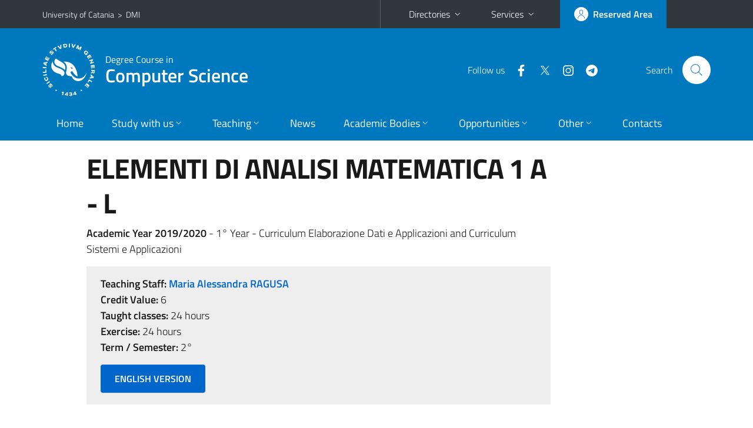

--- FILE ---
content_type: text/html; charset=utf-8
request_url: https://web.dmi.unict.it/courses/l-31/course-units?cod=13536
body_size: 7770
content:
<!DOCTYPE html>
<html lang="en">
<head>
<meta charset="utf-8">
<title>Course Unit Page | Degree Course in Computer Science</title>
<meta name="viewport" content="width=device-width,initial-scale=1,shrink-to-fit=no">
<meta name="Generator" content="Drupal 7 (http://drupal.org)">
<link rel="shortcut icon" href="https://web.dmi.unict.it/sites/all/themes/id_theme_sd/favicon.ico" type="image/vnd.microsoft.icon">
<link href="/bootstrap-italia/css/bootstrap-italia.min.css" rel="stylesheet">
<link type="text/css" rel="stylesheet" href="https://web.dmi.unict.it/sites/default/files/css/css_xE-rWrJf-fncB6ztZfd2huxqgxu4WO-qwma6Xer30m4.css" media="all">
<link type="text/css" rel="stylesheet" href="https://web.dmi.unict.it/sites/default/files/css/css_BjFW4H-Kz_2swbsMzF9o9I1eVASQJcRF93eHfAr7WCU.css" media="all">
<link type="text/css" rel="stylesheet" href="https://web.dmi.unict.it/sites/default/files/css/css_Jcf2ERNVIhtiybclX48Zrovhv2_wfB_B12UAMMQaR6Y.css" media="all">
<style type="text/css" media="all">
<!--/*--><![CDATA[/*><!--*/
.skiplinks{background-color:#fff}#menu-di-servizio .dropdown-menu,.it-header-slim-right-zone .dropdown-menu{z-index:9999}#menu-servizi{z-index:1001}#nav10.navbar-collapsable{z-index:1000!important}#nav10.navbar-collapsable .close-div{background-color:transparent}

/*]]>*/-->
</style>
<link type="text/css" rel="stylesheet" href="https://web.dmi.unict.it/sites/default/files/css/css_QgE7281FEOkrWeTNv4ub8esodNXZsEmlIJXPOBl7PNU.css" media="all">
<script type="text/javascript" src="https://web.dmi.unict.it/sites/default/files/js/js_6UR8aB1w5-y_vdUUdWDWlX2QhWu_qIXlEGEV48YgV-c.js"></script>
<script type="text/javascript" src="https://web.dmi.unict.it/sites/default/files/js/js_onbE0n0cQY6KTDQtHO_E27UBymFC-RuqypZZ6Zxez-o.js"></script>
<script type="text/javascript" src="https://web.dmi.unict.it/sites/default/files/js/js_1kaE6aRlZSHSnzRT9hpBdgsoA0AF4wvjtBeioxwbQUs.js"></script>
<script type="text/javascript" src="https://web.dmi.unict.it/sites/default/files/js/js_EA9rPS5tkMiUPlATte5VqauC9OTz0bc_XiAs12wnF7A.js"></script>
<script type="text/javascript">
<!--//--><![CDATA[//><!--
jQuery.extend(Drupal.settings, {"basePath":"\/","pathPrefix":"it\/","setHasJsCookie":0,"ajaxPageState":{"theme":"id_theme_sd","theme_token":"JD2Ykmjy9CEd64eCgoneCLqB6EhCnKmG3iW7VTCfc9Q","js":{"sites\/all\/modules\/jquery_update\/replace\/jquery\/2.2\/jquery.min.js":1,"misc\/jquery-extend-3.4.0.js":1,"misc\/jquery-html-prefilter-3.5.0-backport.js":1,"misc\/jquery.once.js":1,"misc\/drupal.js":1,"sites\/all\/modules\/jquery_update\/js\/jquery_browser.js":1,"misc\/form-single-submit.js":1,"sites\/all\/modules\/ckeditor_tabber\/semantic-tabs.js":1,"public:\/\/languages\/en_sO1cwHkMIxJN1NuZIhDyXVBBNt1kc850IgO-8J9exOI.js":1,"sites\/all\/libraries\/colorbox\/jquery.colorbox-min.js":1,"sites\/all\/modules\/colorbox\/js\/colorbox.js":1,"sites\/all\/modules\/colorbox\/styles\/default\/colorbox_style.js":1},"css":{"modules\/system\/system.base.css":1,"modules\/system\/system.menus.css":1,"modules\/system\/system.messages.css":1,"modules\/system\/system.theme.css":1,"modules\/aggregator\/aggregator.css":1,"sites\/all\/modules\/ckeditor_tabber\/ckeditor_tabber.css":1,"modules\/field\/theme\/field.css":1,"modules\/node\/node.css":1,"modules\/search\/search.css":1,"modules\/user\/user.css":1,"sites\/all\/modules\/views\/css\/views.css":1,"sites\/all\/modules\/ckeditor\/css\/ckeditor.css":1,"sites\/all\/modules\/colorbox\/styles\/default\/colorbox_style.css":1,"sites\/all\/modules\/ctools\/css\/ctools.css":1,"sites\/all\/modules\/taxonomy_access\/taxonomy_access.css":1,"0":1,"sites\/all\/themes\/id_theme\/style.css":1,"sites\/all\/themes\/id_theme_sd\/sd.css":1}},"colorbox":{"opacity":"0.85","current":"{current} of {total}","previous":"\u00ab Prev","next":"Next \u00bb","close":"Close","maxWidth":"98%","maxHeight":"98%","fixed":true,"mobiledetect":true,"mobiledevicewidth":"480px","file_public_path":"\/sites\/default\/files","specificPagesDefaultValue":"admin*\nimagebrowser*\nimg_assist*\nimce*\nnode\/add\/*\nnode\/*\/edit\nprint\/*\nprintpdf\/*\nsystem\/ajax\nsystem\/ajax\/*"},"ckeditor_tabber":{"elements":"dl.ckeditor-tabber"},"urlIsAjaxTrusted":{"\/it\/search\/node":true}});
//--><!]]>
</script>
</head>
<body class="html not-front not-logged-in no-sidebars page-courses page-courses-l-31 page-courses-l-31-course-units i18n-en sd251 cds cdsl-31 cds-scheda-insegnamento">
<div class="skiplinks"><a class="sr-only sr-only-focusable" href="#it-main" accesskey="c">Go to main content</a><a class="sr-only sr-only-focusable" href="#it-main-menu" accesskey="n">Go to navigation menu</a></div>
<header class="it-header-wrapper">
<div class="it-header-slim-wrapper">
<div class="container">
<div class="row"><div class="col-12">
<div class="it-header-slim-wrapper-content">
<span class="d-none d-lg-block navbar-brand"><a href="https://www.unict.it/en">University of Catania</a> &nbsp;&gt;&nbsp; <a href="/">DMI</a></span>
<div class="nav-mobile"><nav aria-label="Secondary Navigation">
<a class="it-opener d-lg-none mr-1" href="https://www.unict.it/en" aria-hidden="true" tabindex="-1">University of Catania</a><a class="it-opener d-lg-none" data-toggle="collapse" href="#menu-di-servizio" role="button" aria-expanded="false" aria-controls="menu-di-servizio" title="Open the service menu"><svg class="icon" role="img"><use href="/bootstrap-italia/svg/sprite.svg#it-expand"></use></svg></a>
<div class="link-list-wrapper collapse" id="menu-di-servizio">
<ul class="link-list border-right-0 pr-0">
<li class="dropdown"><a class="list-item dropdown-toggle" href="#" role="button" data-toggle="dropdown" aria-expanded="false">Directories<svg class="icon d-none d-lg-block" role="img"><use href="/bootstrap-italia/svg/sprite.svg#it-expand"></use></svg></a>
<div class="dropdown-menu"><div class="row"><div class="col-12 px-3">
<form action="https://www.unict.it/content/cerca-nella-rubrica" method="post" id="rubrica-form" accept-charset="UTF-8" class="unict-form">
<div class="container">
<div class="form-row"><label for="input-01" class="sr-only">Search by Surname</label><input required id="input-01" name="trova" type="text" class="form-control" autocomplete="family-name" placeholder="Search by Surname"></div>
<div class="form-row mt-2 mb-1"><input type="submit" class="btn btn-primary btn-xs py-1" value="SEARCH"></div>
</div>
</form>
</div></div></div></li>
<li class="dropdown"><a class="list-item dropdown-toggle" href="#" role="button" data-toggle="dropdown" aria-expanded="false">Services<svg class="icon d-none d-lg-block" role="img"><use href="/bootstrap-italia/svg/sprite.svg#it-expand"></use></svg></a>
<div class="dropdown-menu" id="menu-servizi"><div class="row"><div class="col-12"><div class="link-list-wrapper">
<ul>
<li><a class="list-item" href="https://studenti.smartedu.unict.it" target="_blank" rel="noopener"><span>Student Portal</span></a></li>
<li><a class="list-item" href="https://docenti.smartedu.unict.it/docenti/" target="_blank" rel="noopener"><span>Teacher Portal</span></a></li>
<li><a class="list-item" href="https://intranet.unict.it" target="_blank" rel="noopener"><span>Staff Portal</span></a></li>
<li><a class="list-item" href="https://segreterie.smartedu.unict.it" target="_blank" rel="noopener"><span>Secretary Portal</span></a></li>
<li><a class="list-item" href="https://www.sida.unict.it" target="_blank" rel="noopener"><span>Digital Library</span></a></li>
<li><a class="list-item" href="https://webmail365.unict.it" target="_blank" rel="noopener"><span>Student Webmail</span></a></li>
<li><a class="list-item" href="https://webmail.unict.it" target="_blank" rel="noopener"><span>Teacher-staff Webmail</span></a></li>
<li><a class="list-item" href="https://studium.unict.it" target="_blank" rel="noopener"><span>E-learning / Studium</span></a></li>
<li><a class="list-item" href="https://www.unict.it/servizi/servizi-web"><span>IT Services</span></a></li>
<li><a class="list-item" href="https://www.unict.it/servizi"><span><strong>All services</strong> &raquo;</span></a></li>
</ul>
</div></div></div></div></li>
</ul>
</div>
</nav></div>
<div class="it-header-slim-right-zone margin-right-zone">
<a class="btn btn-icon btn-full" href="/content/login-cas"><span class="rounded-icon"><svg class="icon icon-primary" role="img" aria-label="Access the reserved area"><use href="/bootstrap-italia/svg/sprite.svg#it-user"></use></svg></span><span class="d-none d-lg-block">Reserved Area</span></a>
</div>
</div>
</div></div>
</div>
</div>
<div class="it-nav-wrapper">
<div class="it-header-center-wrapper">
<div class="container">
<div class="row"><div class="col-12">
<div class="it-header-center-content-wrapper">
<div class="it-brand-wrapper"><a href="/en/courses/l-31"><img src="/sites/all/themes/id_theme/unict.svg" alt="Logo UniCt" class="icon unict"><div class="it-brand-text"><h3>Degree Course in</h3><h2>Computer Science</h2></div></a></div>
<div class="it-right-zone"><div class="it-socials d-none d-md-flex"><span>Follow&nbsp;us</span><ul><li><a href="https://it-it.facebook.com/pages/Corsi-Laurea-in-Informatica-Catania/385834551514264"><svg class="icon" aria-label="Facebook"><use href="/bootstrap-italia/svg/sprite.svg#it-facebook"></use></svg></a></li>
<li><a href="https://twitter.com/InformaticUNICT"><svg class="icon" aria-label="Twitter"><use href="/bootstrap-italia/svg/sprite.svg#it-twitter"></use></svg></a></li>
<li><a href="https://www.instagram.com/corsolaureainformatica_ct/?hl=it"><svg class="icon" aria-label="Instagram"><use href="/bootstrap-italia/svg/sprite.svg#it-instagram"></use></svg></a></li>
<li><a href="https://t.me/dminews"><svg class="icon" aria-label="Telegram"><use href="/bootstrap-italia/svg/sprite.svg#it-telegram"></use></svg></a></li>
</ul></div><div class="it-search-wrapper"><span class="d-none d-md-block">Search</span><a class="search-link rounded-icon" href="#" data-target="#searchModal" data-toggle="modal" aria-label="Search" title="Search"><svg class="icon" role="img"><use href="/bootstrap-italia/svg/sprite.svg#it-search"></use></svg></a></div>
</div>
</div>
</div></div>
</div>
</div>
<div class="it-header-navbar-wrapper">
<div class="container">
<div class="row"><div class="col-12">
<nav class="navbar navbar-expand-lg" aria-label="Main Navigation">
<button class="custom-navbar-toggler" type="button" aria-controls="nav10" aria-expanded="false" aria-label="toggle navigation" data-target="#nav10"><svg class="icon" role="img"><use href="/bootstrap-italia/svg/sprite.svg#it-burger"></use></svg></button>
<div class="navbar-collapsable" id="nav10">
<div class="overlay"></div>
<div class="close-div"><button class="close-menu border-0" type="button" aria-label="close"><svg class="icon icon-white" role="img"><use href="/bootstrap-italia/svg/sprite.svg#it-close-big"></use></svg></button></div>
<div class="menu-wrapper" id="it-main-menu">
<ul class="navbar-nav">
<li class="nav-item"><a class="nav-link" href="/en/courses/l-31">Home</a></li>
<li class="nav-item dropdown"><a class="nav-link dropdown-toggle" href="#" data-toggle="dropdown" aria-expanded="false">Study with us<svg class="icon icon-xs"><use href="/bootstrap-italia/svg/sprite.svg#it-expand"></use></svg></a>
<div class="dropdown-menu"><div class="link-list-wrapper"><ul class="link-list text-nowrap">
<li><a class="list-item" href="/corsi/l-31/regolamento-didattico">Teaching Regulations</a></li>
<li><a class="list-item" href="/corsi/l-31/piani-di-studio">Course Plans</a></li>
<li><a class="list-item" href="/corsi/l-31/scheda-sua">Annual Form (SUA)</a></li>
<li><a class="list-item" href="/corsi/l-31/requisiti-di-ammissione">Admission Requirements</a></li>
<li><a class="list-item" href="/corsi/l-31/come-iscriversi">How to enroll</a></li>
<li><a class="list-item" href="/corsi/l-31/valutazione-degli-studenti">Students Assessment</a></li>
<li><a class="list-item" href="/it/corsi/l-31/calendario-didattico">Calendario Didattico</a></li>
<li><a class="list-item" href="/it/corsi/l-31/corsi-zero-cds-informatica-l-31">Corsi Zero</a></li>
<li><a class="list-item" href="/it/corsi/l-31/percorso-formativo-anni-precedenti">Percorso formativo</a></li>
<li><a class="list-item" href="/it/corsi/l-31/disabilit%C3%A0-dsa-e-inclusione">Disabilità, DSA e Inclusione</a></li>
</ul></div></div></li>
<li class="nav-item d-lg-flex dropdown"><a class="nav-link dropdown-toggle" href="#" data-toggle="dropdown" aria-expanded="false">Teaching<svg class="icon icon-xs"><use href="/bootstrap-italia/svg/sprite.svg#it-expand"></use></svg></a>
<div class="dropdown-menu"><div class="link-list-wrapper"><ul class="link-list text-nowrap">
<li><a class="list-item left-icon text-nowrap" href="/corsi/l-31/orario-delle-lezioni"><svg class="icon icon-sm icon-primary left"><use href="/bootstrap-italia/svg/sprite.svg#it-presentation"></use></svg><span>Lectures Schedule</span></a></li>
<li><a class="list-item left-icon" href="/courses/l-31/faculty"><img src="/sites/all/themes/id_theme_sd/docenti_primary.svg" class="icon" alt="" style="width:20px;height:20px;margin:10px 10px 10px 2px"><span>Faculty</span></a></li>
<li><a class="list-item left-icon" href="/courses/l-31/study-plan"><svg class="icon icon-sm icon-primary left"><use href="/bootstrap-italia/svg/sprite.svg#it-files"></use></svg><span>Study Plans</span></a></li>
<li><a class="list-item left-icon" href="/courses/l-31/exams-calendar"><svg class="icon icon-sm icon-primary left"><use href="/bootstrap-italia/svg/sprite.svg#it-calendar"></use></svg><span>Exam Calendar</span></a></li>
<li><a class="list-item left-icon" href="/corsi/l-31/lauree"><svg class="icon icon-sm icon-primary left"><use href="/bootstrap-italia/svg/sprite.svg#it-bookmark"></use></svg><span>Graduation Exams</span></a></li>
</ul></div></div></li>
<li class="nav-item d-lg-flex"><a class="nav-link" href="/en/courses/l-31/news">News</a></li>
<li class="nav-item dropdown"><a class="nav-link dropdown-toggle" href="#" data-toggle="dropdown" aria-expanded="false">Academic Bodies<svg class="icon icon-xs"><use href="/bootstrap-italia/svg/sprite.svg#it-expand"></use></svg></a>
<div class="dropdown-menu"><div class="link-list-wrapper"><ul class="link-list text-nowrap">
<li><a href="/docenti/salvatore.antonio.riccobene">Presidente del Corso di Studi</a></li>
<li><a href="/it/corsi/l-31/gruppo-aq">Gruppo Assicurazione della Qualità</a></li>
<li><a href="/it/corsi/l-31/rappresentanti-degli-studenti">Rappresentanti degli Studenti</a></li>
<li><a href="/it/corsi/L-31/elenchi/docenti-tutor-l-31">Docenti tutor</a></li>
<li><a href="/it/corsi/l-31/comitato-indirizzo-informatica">Comitato di indirizzo</a></li>
<li><a href="/it/content/garante-dipartimentale-degli-studenti-e-delle-studentesse">Garante degli Studenti DMI</a></li>
<li><a href="/it/corsi/l-31/disabilit%C3%A0-dsa-e-inclusione">Referente Cinap</a></li>
<li><a href="/it/corsi/l-31/organigramma">Governance</a></li>
<li><a href="http://dms.unict.it/LetoDMS/out/out.Login.php?referuri=%2FLetoDMS%2Fout%2Fout.ViewFolder.php">Verbali del corso di laurea</a></li>
</ul></div></div></li>
<li class="nav-item dropdown"><a class="nav-link dropdown-toggle" href="#" data-toggle="dropdown" aria-expanded="false">Opportunities<svg class="icon icon-xs"><use href="/bootstrap-italia/svg/sprite.svg#it-expand"></use></svg></a>
<div class="dropdown-menu"><div class="link-list-wrapper"><ul class="link-list text-nowrap">
<li><a class="list-item" href="/corsi/l-31/avvisi-tirocini">Internships and Apprenticeships</a></li>
<li><a class="list-item" href="/corsi/l-31/mobilità-internazionale">International Mobility</a></li>
</ul></div></div></li>
<li class="nav-item dropdown"><a class="nav-link dropdown-toggle" href="#" data-toggle="dropdown" aria-expanded="false">Other<svg class="icon icon-xs"><use href="/bootstrap-italia/svg/sprite.svg#it-expand"></use></svg></a>
<div class="dropdown-menu"><div class="link-list-wrapper"><ul class="link-list text-nowrap">
<li><a class="list-item" href="/it/corsi/l-31/premio-archimede">Premio Archimede</a></li>
<li><a class="list-item" href="/it/corsi/l-31/modulistica">Modulistica</a></li>
</ul></div></div></li>
<li class="nav-item"><a class="nav-link" href="/en/courses/l-31/contacts">Contacts</a></li>
<li class="nav-item d-lg-none"><a class="nav-link" href="/en">The Department</a></li>
</ul>
</div>
</div>
</nav>
</div></div>
</div>
</div>
</div>
</header>
<main id="it-main">
<section id="content">
<div class="container">
<div class="row">
<div class="offset-lg-1 col-lg-8 col-md-12 px-3 px-sm-0">
<h1>ELEMENTI DI ANALISI MATEMATICA 1 A - L</h1>
<b>Academic Year 2019/2020</b> - 1&deg; Year - Curriculum Elaborazione Dati e Applicazioni and Curriculum Sistemi e Applicazioni<br>
<div class="section section-muted mt-3 mb-4 px-4 py-3">
<b>Teaching Staff:</b> <a href="/courses/l-31/faculty/maria.alessandra.ragusa" class="text-decoration-none"><b>Maria Alessandra RAGUSA</b></a><br>
<b>Credit Value:</b> 6<br>
<b>Taught classes:</b> 24 hours<br>
<b>Exercise:</b> 24 hours<br>
<b>Term / Semester:</b> 2&deg;<br>
<a target="_blank" class="btn btn-primary mt-3 mb-1" href="https://syllabus.unict.it/insegnamento.php?id=13536&amp;eng">ENGLISH VERSION</a>
</div>
<h2 class="fw600">Learning Objectives</h2><div class="testi"><p style="margin-left:0px; margin-right:0px; text-align:left">The objectives of the course are the following:</p>

<p style="margin-left:0px; margin-right:0px; text-align:left"><strong>Knowledge and understanding: </strong>the student will learn some basic concepts of Mathematical Analysis and will develop both computing ability and the capacity of manipulating some common mathematical structures among which limits and derivatives for functions of real variable.</p>

<p style="margin-left:0px; margin-right:0px; text-align:left"><strong>Applying knowledge and understanding: </strong>by means of examples related to applied sciences, the student will learn the central role of Mathematical Analysis within science and not only as an abstract topic. This will expand his cultural horizon.</p>

<p style="margin-left:0px; margin-right:0px; text-align:left"><strong>Making judgements:</strong> the student will tackle with rigour some simple meaningful methods of Mathematical Analysis. This will sharpen his logical ability. Many proofs will be exposed in an intuitive and schematic way, to make them more usable also to students that are not committed to Mathematics.</p>

<p style="margin-left:0px; margin-right:0px; text-align:left"><strong>Communication skills</strong>: By studying Mathematics and doing guided exercitations, the student will learn to communicate with clarity and rigour both, verbally and in writing. The student will learn that the use of a properly structured language is the key point to clear and effective scientific, and non-scientific, communication.</p>

<p style="margin-left:0px; margin-right:0px; text-align:left"><strong>Learning skills: </strong>the students, in particular the more willing, will be stimulated to examine in depth some topics, alone or working in team.</p></div><br>
<h2 class="fw600">Course Structure</h2><div class="testi"><p>Traditional (teacher up front) lessons.</p></div><br>
<h2 class="fw600">Detailed Course Content</h2><div class="testi"><ol>
	<li style="text-align:justify"><strong>Sets of numbers.*</strong> Real numbers. The ordering of real numbers. Completeness of R. Factorials and binomial coefficients. Relations in the plane. Complex numbers. Algebraic operation. Cartesian coordinates. Trigonometric and exponential form. Powers and nth roots. Algebraic equations.</li>
	<li style="text-align:justify"><strong>Limits.</strong> Neighbourhoods. Real functions. Limits of functions. Theorems on limits: uniqueness and sign of the limit, comparison theorems, algebra of limits. Indeterminate forms of algebraic and exponential type. Substitution theorem. Limits of monotone functions. Sequences. Limit of a sequence. Sequential characterization of a limit. Cauchy&#39;s criterion for convergent sequences*. Infinitesimal and infinite functions. Local comparison of functions. Landau symbols and their applications.</li>
	<li style="text-align:justify"><strong>Continuity.</strong> Continuous functions. Sequential characterization of the continuity. Points of discontinuity. Discontinuities for monotone functions. Properties of continuous functions (Weierstrass&#39;s theorem, Intermediate value theorem). Continuity of the composition and the inverse functions.</li>
	<li style="text-align:justify"><strong>Differential Calculus.</strong> The derivative. Derivatives of the elementary functions. Rules of differentiation. Differentiability and continuity. Extrema and critical points. Theorems of Rolle, Lagrange and Cauchy. Consequences of Lagrange&#39;s Theorem. De L&#39;Ho&ocirc;pital Rule. Monotone functions. Higher-order derivatives. Convexity and inflection points. Qualitative study of a function. Recurrences. Numerical methods: Newton method and Secant Method.</li>
</ol>

<p style="text-align:justify">The proofs related to the chapter and the contents marked with * are optional.</p></div><br>
<h2 class="fw600">Textbook Information</h2><div class="testi"><ol>
	<li>S. Motta, M.A. Ragusa, A. Scapellato &ndash; <em>Mathematical Methods and Models</em> &ndash; Libreria CULC (2019) [in press].</li>
	<li>C. Canuto, A. Tabacco &ndash; <em>Mathematical Analysis I</em> &ndash; Springer (2015).</li>
</ol></div><br>
</div>
</div>
</div>
</section>
</main>
<nav class="bottom-nav d-block d-lg-none"><ul>
<li><a href="/en/courses/l-31/news"><svg class="icon"><use href="/bootstrap-italia/svg/sprite.svg#it-horn"></use></svg><span class="bottom-nav-label">News</span></a></li>
<li><a href="/corsi/l-31/orario-delle-lezioni"><svg class="icon"><use href="/bootstrap-italia/svg/sprite.svg#it-presentation"></use></svg><span class="bottom-nav-label">Lessons</span></a></li>
<li><a href="/courses/l-31/faculty"><img src="/sites/all/themes/id_theme_sd/docenti.svg" class="icon" alt="" style="width:28px;height:28px;margin:2px 0"><span class="bottom-nav-label">Faculty</span></a></li>
<li><a href="/courses/l-31/study-plan"><svg class="icon"><use href="/bootstrap-italia/svg/sprite.svg#it-files"></use></svg><span class="bottom-nav-label">Study Plans</span></a></li>
<li><a href="/courses/l-31/exams-calendar"><svg class="icon"><use href="/bootstrap-italia/svg/sprite.svg#it-calendar"></use></svg><span class="bottom-nav-label">Exams</span></a></li>
<li><a href="/corsi/l-31/lauree"><svg class="icon"><use href="/bootstrap-italia/svg/sprite.svg#it-bookmark"></use></svg><span class="bottom-nav-label">Graduation</span></a></li>
</ul></nav>
<footer class="it-footer">
<div class="it-footer-main">
<div class="container">
<section><div class="row clearfix"><div class="col-sm-12"><div class="it-brand-wrapper"><a href="/"><img src="/sites/all/themes/id_theme/monogramma.svg" class="icon monogramma_icon" alt="Monogramma UniCt"><div class="it-brand-text unict_monogramma"><h3>Dipartimento di</h3><h2>Matematica e Informatica</h2></div></a></div></div></div></section>
<section>
<div class="row">
<div class="col-md-4 col-sm-6 pb-2">
<div id="block-block-108" class="block block-block">
<h3>Dove siamo</h3>

<div class="content">
<p>Cittadella Universitaria<br>
Viale Andrea Doria, 6<br>
» <a href="/it/content/dove-siamo"><strong>dove siamo</strong></a></p>

</div>
</div>
</div>
<div class="col-md-4 col-sm-6 pb-2">
<div id="block-block-109" class="block block-block">
<h3>Contatti</h3>

<div class="content">
<p>Telefono 095 7383025<br>
Fax 095/330094<br>
<a href="mailto:dmi@unict.it">dmi@unict.it</a></p>

</div>
</div>
</div>
<div class="col-md-4 col-sm-6 pb-2">
<h3>Follow&nbsp;us</h3>
<ul class="list-inline text-left social"><li class="list-inline-item pb-2"><a class="p-1" href="https://www.facebook.com/DMI.UNICT/"><svg class="icon icon-sm icon-white align-top" aria-label="Facebook"><use href="/bootstrap-italia/svg/sprite.svg#it-facebook"></use></svg></a></li><li class="list-inline-item pb-2"><a class="p-1" href="https://twitter.com/unict_it"><svg class="icon icon-sm icon-white align-top" aria-label="Twitter"><use href="/bootstrap-italia/svg/sprite.svg#it-twitter"></use></svg></a></li><li class="list-inline-item pb-2"><a class="p-1" href="http://www.youtube.com/c/zamm%C3%B9multimediaUniversit%C3%A0diCatania"><svg class="icon icon-sm icon-white align-top" aria-label="YouTube"><use href="/bootstrap-italia/svg/sprite.svg#it-youtube"></use></svg></a></li><li class="list-inline-item pb-2"><a class="p-1" href="https://web.dmi.unict.it/it/content/canali-telegram-dmi"><svg class="icon icon-sm icon-white align-top" aria-label="Telegram"><use href="/bootstrap-italia/svg/sprite.svg#it-telegram"></use></svg></a></li></ul>
</div></div>
</section>
</div>
</div>
<div class="it-footer-small-prints clearfix">
<div class="container">
<h3 class="sr-only">Useful links and information</h3>
<div class="region region-footer-link">
<div id="block-block-107" class="block block-block">

<div class="content">
<ul class="it-footer-small-prints-list list-inline mb-0 d-flex flex-column flex-md-row">
<li><a href="/content/privacy">Privacy</a></li>
<li><a href="/content/note-legali">Note legali</a></li>
<li><a href="/content/accessibilità">Accessibilità</a></li>
<li><a href="/stats">Dati di monitoraggio</a></li>
<li><a href="/sitemap">Mappa del sito</a></li>
</ul>

</div>
</div>
</div>
</div>
</div>
</footer>
<div class="modal fade show" id="searchModal" tabindex="-1" role="dialog" aria-labelledby="cerca-nel-sito" aria-modal="true">
<div class="modal-dialog"><div class="modal-content p-3">
<div class="container"><div class="row"><button class="close mr-3" type="button" data-dismiss="modal" aria-label="Close"><svg class="icon" role="img"><use href="/bootstrap-italia/svg/sprite.svg#it-arrow-left"></use></svg></button><h2 class="modal-title" id="cerca-nel-sito">Search</h2></div></div>
<form class="search-form" action="/it/search/node" method="post" id="search-form" accept-charset="UTF-8"><div><div class="container"><div class="form-row mt-2 mb-4">
  <label for="edit-keys" class="d-none">Termini da ricercare</label>
 <input required type="text" id="edit-keys" name="keys" value="" size="40" maxlength="255" class="form-control" placeholder="Enter the terms to search for">
</div>
<input type="submit" id="edit-submit" name="op" value="Cerca" class="form-submit"></div><input type="hidden" aria-label="" name="form_build_id" value="form-sAhgMvebcIiGWuAslhoXeTQ4KQpRZl03cYXBCzEnglI">
<input type="hidden" aria-label="" name="form_id" value="search_form">
</div></form>
</div></div>
</div>
<a href="#" aria-hidden="true" data-attribute="back-to-top" class="back-to-top shadow d-print-none"><svg class="icon icon-light" aria-label="Go to the top of the page"><use href="/bootstrap-italia/svg/sprite.svg#it-arrow-up"></use></svg></a>
<script>window.__PUBLIC_PATH__ = "/bootstrap-italia/fonts"</script>
<script src="/bootstrap-italia/js/bootstrap-italia.bundle.min.js"></script>
</body>
</html>